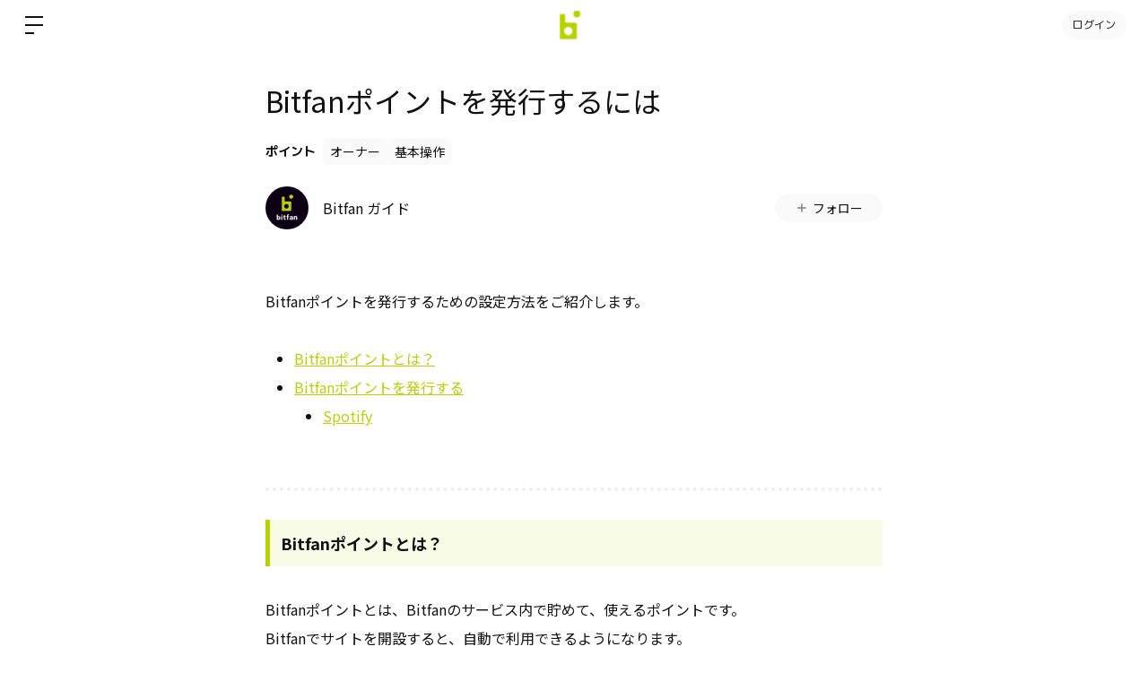

--- FILE ---
content_type: text/html; charset=utf-8
request_url: https://www.google.com/recaptcha/api2/anchor?ar=1&k=6LfWXc0UAAAAAIZQYFEH4FltSQMN7L3TkIqCrEO6&co=aHR0cHM6Ly9pbmZvLmJpdGZhbi5pZDo0NDM.&hl=en&v=cLm1zuaUXPLFw7nzKiQTH1dX&size=invisible&anchor-ms=20000&execute-ms=15000&cb=j9got9nmzpdc
body_size: 45073
content:
<!DOCTYPE HTML><html dir="ltr" lang="en"><head><meta http-equiv="Content-Type" content="text/html; charset=UTF-8">
<meta http-equiv="X-UA-Compatible" content="IE=edge">
<title>reCAPTCHA</title>
<style type="text/css">
/* cyrillic-ext */
@font-face {
  font-family: 'Roboto';
  font-style: normal;
  font-weight: 400;
  src: url(//fonts.gstatic.com/s/roboto/v18/KFOmCnqEu92Fr1Mu72xKKTU1Kvnz.woff2) format('woff2');
  unicode-range: U+0460-052F, U+1C80-1C8A, U+20B4, U+2DE0-2DFF, U+A640-A69F, U+FE2E-FE2F;
}
/* cyrillic */
@font-face {
  font-family: 'Roboto';
  font-style: normal;
  font-weight: 400;
  src: url(//fonts.gstatic.com/s/roboto/v18/KFOmCnqEu92Fr1Mu5mxKKTU1Kvnz.woff2) format('woff2');
  unicode-range: U+0301, U+0400-045F, U+0490-0491, U+04B0-04B1, U+2116;
}
/* greek-ext */
@font-face {
  font-family: 'Roboto';
  font-style: normal;
  font-weight: 400;
  src: url(//fonts.gstatic.com/s/roboto/v18/KFOmCnqEu92Fr1Mu7mxKKTU1Kvnz.woff2) format('woff2');
  unicode-range: U+1F00-1FFF;
}
/* greek */
@font-face {
  font-family: 'Roboto';
  font-style: normal;
  font-weight: 400;
  src: url(//fonts.gstatic.com/s/roboto/v18/KFOmCnqEu92Fr1Mu4WxKKTU1Kvnz.woff2) format('woff2');
  unicode-range: U+0370-0377, U+037A-037F, U+0384-038A, U+038C, U+038E-03A1, U+03A3-03FF;
}
/* vietnamese */
@font-face {
  font-family: 'Roboto';
  font-style: normal;
  font-weight: 400;
  src: url(//fonts.gstatic.com/s/roboto/v18/KFOmCnqEu92Fr1Mu7WxKKTU1Kvnz.woff2) format('woff2');
  unicode-range: U+0102-0103, U+0110-0111, U+0128-0129, U+0168-0169, U+01A0-01A1, U+01AF-01B0, U+0300-0301, U+0303-0304, U+0308-0309, U+0323, U+0329, U+1EA0-1EF9, U+20AB;
}
/* latin-ext */
@font-face {
  font-family: 'Roboto';
  font-style: normal;
  font-weight: 400;
  src: url(//fonts.gstatic.com/s/roboto/v18/KFOmCnqEu92Fr1Mu7GxKKTU1Kvnz.woff2) format('woff2');
  unicode-range: U+0100-02BA, U+02BD-02C5, U+02C7-02CC, U+02CE-02D7, U+02DD-02FF, U+0304, U+0308, U+0329, U+1D00-1DBF, U+1E00-1E9F, U+1EF2-1EFF, U+2020, U+20A0-20AB, U+20AD-20C0, U+2113, U+2C60-2C7F, U+A720-A7FF;
}
/* latin */
@font-face {
  font-family: 'Roboto';
  font-style: normal;
  font-weight: 400;
  src: url(//fonts.gstatic.com/s/roboto/v18/KFOmCnqEu92Fr1Mu4mxKKTU1Kg.woff2) format('woff2');
  unicode-range: U+0000-00FF, U+0131, U+0152-0153, U+02BB-02BC, U+02C6, U+02DA, U+02DC, U+0304, U+0308, U+0329, U+2000-206F, U+20AC, U+2122, U+2191, U+2193, U+2212, U+2215, U+FEFF, U+FFFD;
}
/* cyrillic-ext */
@font-face {
  font-family: 'Roboto';
  font-style: normal;
  font-weight: 500;
  src: url(//fonts.gstatic.com/s/roboto/v18/KFOlCnqEu92Fr1MmEU9fCRc4AMP6lbBP.woff2) format('woff2');
  unicode-range: U+0460-052F, U+1C80-1C8A, U+20B4, U+2DE0-2DFF, U+A640-A69F, U+FE2E-FE2F;
}
/* cyrillic */
@font-face {
  font-family: 'Roboto';
  font-style: normal;
  font-weight: 500;
  src: url(//fonts.gstatic.com/s/roboto/v18/KFOlCnqEu92Fr1MmEU9fABc4AMP6lbBP.woff2) format('woff2');
  unicode-range: U+0301, U+0400-045F, U+0490-0491, U+04B0-04B1, U+2116;
}
/* greek-ext */
@font-face {
  font-family: 'Roboto';
  font-style: normal;
  font-weight: 500;
  src: url(//fonts.gstatic.com/s/roboto/v18/KFOlCnqEu92Fr1MmEU9fCBc4AMP6lbBP.woff2) format('woff2');
  unicode-range: U+1F00-1FFF;
}
/* greek */
@font-face {
  font-family: 'Roboto';
  font-style: normal;
  font-weight: 500;
  src: url(//fonts.gstatic.com/s/roboto/v18/KFOlCnqEu92Fr1MmEU9fBxc4AMP6lbBP.woff2) format('woff2');
  unicode-range: U+0370-0377, U+037A-037F, U+0384-038A, U+038C, U+038E-03A1, U+03A3-03FF;
}
/* vietnamese */
@font-face {
  font-family: 'Roboto';
  font-style: normal;
  font-weight: 500;
  src: url(//fonts.gstatic.com/s/roboto/v18/KFOlCnqEu92Fr1MmEU9fCxc4AMP6lbBP.woff2) format('woff2');
  unicode-range: U+0102-0103, U+0110-0111, U+0128-0129, U+0168-0169, U+01A0-01A1, U+01AF-01B0, U+0300-0301, U+0303-0304, U+0308-0309, U+0323, U+0329, U+1EA0-1EF9, U+20AB;
}
/* latin-ext */
@font-face {
  font-family: 'Roboto';
  font-style: normal;
  font-weight: 500;
  src: url(//fonts.gstatic.com/s/roboto/v18/KFOlCnqEu92Fr1MmEU9fChc4AMP6lbBP.woff2) format('woff2');
  unicode-range: U+0100-02BA, U+02BD-02C5, U+02C7-02CC, U+02CE-02D7, U+02DD-02FF, U+0304, U+0308, U+0329, U+1D00-1DBF, U+1E00-1E9F, U+1EF2-1EFF, U+2020, U+20A0-20AB, U+20AD-20C0, U+2113, U+2C60-2C7F, U+A720-A7FF;
}
/* latin */
@font-face {
  font-family: 'Roboto';
  font-style: normal;
  font-weight: 500;
  src: url(//fonts.gstatic.com/s/roboto/v18/KFOlCnqEu92Fr1MmEU9fBBc4AMP6lQ.woff2) format('woff2');
  unicode-range: U+0000-00FF, U+0131, U+0152-0153, U+02BB-02BC, U+02C6, U+02DA, U+02DC, U+0304, U+0308, U+0329, U+2000-206F, U+20AC, U+2122, U+2191, U+2193, U+2212, U+2215, U+FEFF, U+FFFD;
}
/* cyrillic-ext */
@font-face {
  font-family: 'Roboto';
  font-style: normal;
  font-weight: 900;
  src: url(//fonts.gstatic.com/s/roboto/v18/KFOlCnqEu92Fr1MmYUtfCRc4AMP6lbBP.woff2) format('woff2');
  unicode-range: U+0460-052F, U+1C80-1C8A, U+20B4, U+2DE0-2DFF, U+A640-A69F, U+FE2E-FE2F;
}
/* cyrillic */
@font-face {
  font-family: 'Roboto';
  font-style: normal;
  font-weight: 900;
  src: url(//fonts.gstatic.com/s/roboto/v18/KFOlCnqEu92Fr1MmYUtfABc4AMP6lbBP.woff2) format('woff2');
  unicode-range: U+0301, U+0400-045F, U+0490-0491, U+04B0-04B1, U+2116;
}
/* greek-ext */
@font-face {
  font-family: 'Roboto';
  font-style: normal;
  font-weight: 900;
  src: url(//fonts.gstatic.com/s/roboto/v18/KFOlCnqEu92Fr1MmYUtfCBc4AMP6lbBP.woff2) format('woff2');
  unicode-range: U+1F00-1FFF;
}
/* greek */
@font-face {
  font-family: 'Roboto';
  font-style: normal;
  font-weight: 900;
  src: url(//fonts.gstatic.com/s/roboto/v18/KFOlCnqEu92Fr1MmYUtfBxc4AMP6lbBP.woff2) format('woff2');
  unicode-range: U+0370-0377, U+037A-037F, U+0384-038A, U+038C, U+038E-03A1, U+03A3-03FF;
}
/* vietnamese */
@font-face {
  font-family: 'Roboto';
  font-style: normal;
  font-weight: 900;
  src: url(//fonts.gstatic.com/s/roboto/v18/KFOlCnqEu92Fr1MmYUtfCxc4AMP6lbBP.woff2) format('woff2');
  unicode-range: U+0102-0103, U+0110-0111, U+0128-0129, U+0168-0169, U+01A0-01A1, U+01AF-01B0, U+0300-0301, U+0303-0304, U+0308-0309, U+0323, U+0329, U+1EA0-1EF9, U+20AB;
}
/* latin-ext */
@font-face {
  font-family: 'Roboto';
  font-style: normal;
  font-weight: 900;
  src: url(//fonts.gstatic.com/s/roboto/v18/KFOlCnqEu92Fr1MmYUtfChc4AMP6lbBP.woff2) format('woff2');
  unicode-range: U+0100-02BA, U+02BD-02C5, U+02C7-02CC, U+02CE-02D7, U+02DD-02FF, U+0304, U+0308, U+0329, U+1D00-1DBF, U+1E00-1E9F, U+1EF2-1EFF, U+2020, U+20A0-20AB, U+20AD-20C0, U+2113, U+2C60-2C7F, U+A720-A7FF;
}
/* latin */
@font-face {
  font-family: 'Roboto';
  font-style: normal;
  font-weight: 900;
  src: url(//fonts.gstatic.com/s/roboto/v18/KFOlCnqEu92Fr1MmYUtfBBc4AMP6lQ.woff2) format('woff2');
  unicode-range: U+0000-00FF, U+0131, U+0152-0153, U+02BB-02BC, U+02C6, U+02DA, U+02DC, U+0304, U+0308, U+0329, U+2000-206F, U+20AC, U+2122, U+2191, U+2193, U+2212, U+2215, U+FEFF, U+FFFD;
}

</style>
<link rel="stylesheet" type="text/css" href="https://www.gstatic.com/recaptcha/releases/cLm1zuaUXPLFw7nzKiQTH1dX/styles__ltr.css">
<script nonce="6MtUy9mTvX9Yn98rrybfTQ" type="text/javascript">window['__recaptcha_api'] = 'https://www.google.com/recaptcha/api2/';</script>
<script type="text/javascript" src="https://www.gstatic.com/recaptcha/releases/cLm1zuaUXPLFw7nzKiQTH1dX/recaptcha__en.js" nonce="6MtUy9mTvX9Yn98rrybfTQ">
      
    </script></head>
<body><div id="rc-anchor-alert" class="rc-anchor-alert"></div>
<input type="hidden" id="recaptcha-token" value="[base64]">
<script type="text/javascript" nonce="6MtUy9mTvX9Yn98rrybfTQ">
      recaptcha.anchor.Main.init("[\x22ainput\x22,[\x22bgdata\x22,\x22\x22,\[base64]/[base64]/[base64]/[base64]/[base64]/UCsxOlAsay52LGsuVV0pLGxrKSwwKX0sblQ9ZnVuY3Rpb24oWixrLFAsVyl7dHJ5e1c9WlsoKGt8MCkrMiklM10sWltrXT0oWltrXXwwKS0oWlsoKGt8MCkrMSklM118MCktKFd8MCleKGs9PTE/[base64]/Wi5CKyJ+IjoiRToiKStrLm1lc3NhZ2UrIjoiK2suc3RhY2spLnNsaWNlKDAsMjA0OCl9LHhlPWZ1bmN0aW9uKFosayl7Wi5HLmxlbmd0aD4xMDQ/[base64]/[base64]/[base64]/RVtrKytdPVA6KFA8MjA0OD9FW2srK109UD4+NnwxOTI6KChQJjY0NTEyKT09NTUyOTYmJlcrMTxaLmxlbmd0aCYmKFouY2hhckNvZGVBdChXKzEpJjY0NTEyKT09NTYzMjA/[base64]/[base64]/[base64]/[base64]/[base64]\x22,\[base64]\\u003d\\u003d\x22,\x22woo/w70uBFhqADh9XVxJw551wpzCtsKmwpbCqC/[base64]/e8KRwp7Di8K6fFPDscKsIcOXNcOvwrzDlxsDcSBuwqvDm8ORwqpSw7TDnm7CiRbDinscwrDCu27DmQTCi34Uw5UaKWdAwqDDiSXCvcOjw6HCgjDDhsOyJMOyEsKCw50ccWorw7lhwo88VRzDh2fCk1/DtjHCriDCn8K1NMOIw6oCwo7DnmfDi8Kiwr1WwrXDvsOcNnxWAMOLC8KewpcIwr4Pw5YIN1XDgyTDvMOSUDrCi8OgbW9Iw6VjU8Knw7Anw51fZEQ2w6zDhx7DnAfDo8OVIsO1HWjDozd8VMK+w7LDiMOjwqPCvCtmHzrDuWDCssO2w4/[base64]/CriNIwpojXCl8B8KXBHvDk1QZT3TDjMKuwo3DjsKydgLDjMOXw4crOcKVw4nDkcO6w6nCjMKdasOywrNEw7Mdwp/CvsK2wrDDqcKXwrPDmcKDwpXCgUtEJQLCgcOqVsKzKnZpwpJywrfCsMKJw4jDuDLCgsKTwo/DoxtCJHcRJnXCr1PDjsO7w5N8woQ/HcKNwoXCocOOw5ssw5xlw54Uwo9QwrxoMcOUGMKrNMOqTcKSw5UlDMOGcsOvwr3DgSHCgsOJA0PCv8Oww5dswr9+UXhCTSfDvl9Two3Cn8OmZVMlwqPCgCPDkiINfMKEd197bisAO8KRa1dqNcObMMOTUGjDn8OdTW/DiMK/wp9TZUXCssKiwqjDkXXDk33DtEtQw6fCrMKgFsOaV8KFf13DpMOpWsOXwq3Cky7CuT9nwqzCrsKcw47Ci3PDiSLDiMOAG8K+MVJIF8KBw5XDkcKVwrEpw4jDnsOGZsOJw5NuwpwWQRvDlcKlw6U/[base64]/[base64]/[base64]/wo3DkioBRsKdwrXDkT8eQMOOw6jDlcK9w7DDh07CvWB6WMOJGsKBA8Knw6HDs8K5CSpWwrTCoMOwUF4BD8KfOBvCq04YwqR3e2lEXcODQlnDhWvCgcOII8O/ZyTCoXANTcKdUsKAw7bCsHBWU8OnwrTCkMKJw4jDuwBfw5FeP8O6w4ExOEvDhVdNE2Rtw5AswqE/X8O4HxV9PMKVXUTDq1YTWcO0w5YCw4PCnMO1Q8KLw6jDs8Kcwr8XCh3ChsKwwpbCqlnChH4nwqc2w6Exw7LDoF7Dt8OtN8KmwrE9PsK7NsKXwq1aRsOUw7V6wq3CjsK/w43DrDbCsQQ9UsOHw41gACDCucK/McKaccOpfjcRD1HCkMO4UzQIYsOUbcKUw4prA0XDqWAzAQVrwqN/w4o7HcKbbsOTw6rDjgPCnUZZWmvCtizDh8OlCMOoSUEtw6QEVwfCs3Zjwr8Iw6/DgsKMFWHDrm3DucKCYMKqQMOQw6E5R8OeB8K/[base64]/Cu2LDhgVKGcOcKcKrw6zDp8K5w4PDu8O0R8KEw4rClUPDl2/[base64]/w5xQw7hVc8K2wrnClMKGw47CgkrCusKmCDtzQ1nDg8OhwqAIBzpSwonDn1hqbcOzw7BUYsKcRUXCnW7ClGrDukcUBRbDgsOuwrJiFsO8GBLCosOhTyxjwrjDgMKqwpfDhW/Di3xpw6sLX8OgCcOUfmEWw5/[base64]/w7IIGDEUJkFrWsOvbHjDtMOnUsO1wqTDmsOCEcO9w6B7w5HDncK6w4g4w6V1PMO1LD96w6FZe8Opw6luwq8fwq/[base64]/CocOAw6Fiaj7DokjClX5/woMKRsKKZcOWwpV9FWImQsOQwpMjIMKIWTbDrQXDoj8IDhk+ScKgwqN0JMK4wrcYw6hbw4XChw4qwq52BQXDl8K+WMOoLjjDpw9zDkDDn07CgsK/WcKMFik5anvDosK4wrzDriDCuj88wqTCoQ/CsMKIwqzDk8OTF8OQw6TDo8KmQCobOsKVw7LDl01+w5/Dsl/DocKRKkHDjXV1Um0Yw4nCqknCqMKUwpzDskovwo5jw7dfwq94XErDlBXDq8OPw4LDk8KNWMK9Xkg5YjrDosK7GkbDqVVQwrXCjCsRw44/QEtGACVJwrbDusKLPC4LwpfCjE4ew5EBwr3ClcOdZDXDqMKxwpPClGHDvxhHw6PClsKTLMKhwpzCi8Oww4wGwrRoBcO/EMK4BcODwqjCtcKNw53CnlDChDPDs8OuTcK6w6nCoMObbMO7wpoJaxDCvDnDoEVZw6rCuDxawrbDscOINsO8YMOMOgXDl23DlMOBS8OPwpFdw7/ChcK4wqzDozYcOsOMUwDCo1rDjEXChEzCuXl8wo5AA8K/[base64]/ChMOZI8KpMwzDhMKQwqvDlcKfUD3CjcOYeMK/[base64]/DkCbCuDMEw7bDkCB1UyUXZsKCVUImWCbCiMKPQGVWU8ONDsKhwosew7FTcMKKfG0awrXCr8KjHy7DtsK8A8Kbw4B/wrs6UjN5wrPDqSXCoxF5w75Gw6k9M8O2wplVNTLCncKbaX88w4XCqMKfw7jDpsOVwofDk3jDtRTCm3HDqW3DjcKrQV/CrXIpXMK/w4IrwqfCvG3DrsOdHlbDum3Dp8OfHsOdAsKdwqXCu3Ygw7kaw44FBMKEwplKw7TDmVXDg8KNPUfCmiN1S8O+DlrDqSojSWgaXMKJwqnDvcOUwoZQcV/CvsKyEGN0w7lEMV3DuXDDj8KzbcK8TsOFU8Kyw6vCtw3DsF3ClcKJw6FLw7h/I8O5woTCtgHDn2bDpgjCuWXDrHfChx/DlH4fQFPCuhUBb0luD8K8OQbDl8O6w6TDpMKYwqIXw4Muw4zCsHzCoGcoYcKBBkg5fBvDlcO7NT3Cu8ORw6PDhyFRIlXCicK8wpxMa8ObwpkJwqE3L8OsajMIMMOEw7NsQXo/w6kydsKzw7UrwosnFsOzawzDssOGw6cGw47CkcOEV8KXwqtNUMKvR0HDm1/Ch1vCjWFzw5ADVwlSIQDDmB0NJ8O2wpxJw5XCusODwpXChlcdK8OOYsOgVVZEFMOLw64MwrPCpRBRwrM/wq9kwoPCkTdNPTNQNsKDwpPDn2vCvsKTwrLCqDXCt1PCm146wpfDgz19wpvDhCMLQcOcBh4iZ8OoQMOKVX/DqMOIT8KSwrbDtcKfPDATwqlTMBBww7ZAw5nCh8OKw5bDoS/[base64]/Cj8OfE8OlI8OCwpxCGMOHwqU+w43Cl8OEwqdSw5oTwqjDmhwxW3DDhsOXesOqwqjDvsKMA8KFeMORcHfDrMK0w5DCqxZ5wqvDtsKyKcOCw7owCMOWw5LCuzl4HmACwrUEQ3nDkGhjw7LCrsKfwq4ywonDtMOywpXDssK6NG3CrE/CswLDi8KKwqdbTsKwCMKlw61JGA/CmEvDknsqwpBnBDTCtcKjw5nDqTosGgVtwrRcw6RawrxnJh/CuEXDnXc1wrBnw78/wpB5w7zCsCjDhMKowqXCoMO2TC5hw4nDjCXCrMKswoTCvyHCglApWThzw7LDt0/DhwVWN8OpfMOuw7A3NcOSw5PChsKzOMKbA3d9cyIiSsOAQcK3wrU/G0XCqMKwwoUWFC8EwphxYSjDlzDDny5hwpbDvcKOE3bCgCgSAMOKH8OXwoDDkgshwpxRw4vCoUZVIMKlw5LCicOZwp/DiMKDwp1HZ8K/wpsTwoTDozpCBEVjMcORw4rDhMOGw5jDgcOpGiwLJlwYAMKnwpsWwrV2wqLDlsOtw7TCk35Nw5pawrjDi8O1w4rClsK8ehIgw5ZKFRk2wpTDthp9wqBXwpzCgsKowr5PDlY4bsOAw4dQwrAtYjN7e8Oiw7AzfXE0ZUbCj3LCkA0/w7PDnU7DpsOuO39LbMKrwpXDhCHCv1k/CRrDhMO/wpMJwp9fB8K5wp/DtMKewrTDucOgwoPCpcKvDsOpworChw3CnMKKwpsrJsK3P1d0w7/CjMO/w73DmV/DhGl4w4PDlmlHw5BKw6zCvMOKFQfDg8Odw4Ruw4TCg3MbTg3CqW3DsMKrw6bCq8KmS8Krw7ppEcO/w5fCl8OWVDjClVvDt20OwrbDrSfCksKaKTVsDEfCgsO8R8KjfAPCrDXCpcOhw4EmwqXCrCjDjmh1w5/Ds2nCuC3CmsONV8Kiwr/[base64]/CpcO5QMOow7jDkcOjwrsVLyRzw4/CtMKAIcOhwpMkfFjDphvCvsOVW8O2GW8Ww4TDhsKmw71jT8Oww4FZO8OdwpdvC8Knw4d3e8K0TQ8Zw69qw4bClcKMwqXClsKacsOEwpvCoX9awr/Cqy/[base64]/Z8OXw6J7wr4wwqtXwqHDlMKwVH/DjsKOwo/CtkvCrMKnTMOrwrZlw4XDqG7CsMKoK8KHTHhHEsKvworDmUlVH8K5ZcKVwpZ5ScKoCRckEMOJI8Ocw4fDqjpBO2gkw7HCg8KTb0PCisKow57DqBTCkVHDoyrChhcawofCncKUw7jDsQc4CHF/wo53IsKjwqcKwq/DlwzDjivDjXxBEAbCq8Kywo7DncOHUmrDtELCnz/DgRLCjsO2YsKYFsOLwqRnJ8KiwpdVXcKzwqIxSMOlw6Z1emhZSnvDssORPxzClg3Cs2jCnCnCulBJB8KVYhY5w4XDpcO+w5d/w69wIcO8XDXDpiDCjcKIw4BuRG7Dr8OBwrA5VMO0wqHDk8KSUsOgwrDCmTIXwpXDpkZ7OsOFwrvCg8OIEcKsKcOPw6olYMKlw7BXf8OowoPDsBPCp8KsE13ChsKbVsOxIcO6woDCocO5aAnCuMOuwqTCpMKBasOjwprCvsObw5N3w48lSUtHw44dEgYSVAPCmk/[base64]/[base64]/DrMKzwrtmI8O4wpXCkcOPSgwOw69baD0cw5gfO8KNw6UmwoBmwrovf8KuEcKEwrtMazh3KnbCkT1tHkjDtcKaPsK6PsOTEsKtBGhJw7secnrDnVjCisOFwpbDrMOZwr9lF3nDksOwD3jDjDBsG0V6EsOaQ8K2TsOsw43CiSTCgsO5w7jDvU4/BCRPw7/[base64]/CtMKnVsONMhoVEsOjKmXClMKRw68vZjJMC3vDn8KUw7bDnDdzw6lDw6xScxrClsOmw6PChsKXw7wbNsKEw7fCnHTDocKIHjEMwrrDvW8DRsOsw6kVw7kvV8KeVTx6HhZ/w7o+wo7DuSJWw6DCl8KXU2fDrMKKwobDtsOmwqbDosK9wrVEw4RXw7HDiykCwqTDhVQVw7/DlsKuw7Vsw4TCiTwowovClG3CtMKCwoktw645XcOpLQxuwoDDpxvCumnDkwbDpxTCj8ObKR16wqsfwofCqRvCi8Oqw7cgwo0vDsOcwonDtMK6wqXCohoIwr/Ds8OvMFsCwo/ClhxJLmRWw5jCnWJNDXTCtRbCnnHCrcObwqvCj0vDtWHDjsK2D3tyw6bDlMK/[base64]/ChyHDqzPDvMOKTMOmwpQTw7zDoMKjwoDDujsUM8KCN8O7wq3CvsOFEUJuBQXDkiwgwrLCp294w6XDuhbCploMwoExCx/CpcOkwoJzw47DlBFPJMKpOMKVJsKEeS9hMcKSLcO3w4I1BSTDg3rDj8K1SlRFaAVJw504I8Knw5Bbw6zCt3Z/wrXDnAzDosOyw4HCvAjCiRbCkCp7wrnDvCoJecOVBXrChjrCtcKmw6AkURdQw41VB8KTcsKPKUgXOT/CuHfCrMKoLcOOC8KGcV3Ch8OrY8OwSmLCrgnDmcK2JcOJw77DjAQRVDVgwobDqcKIw6PDhMOsw7DCvMKWYCN0w4rDglDDnsOswqgJb3nDp8OrbSBDwpDDsMK/w4oOwqHCtXcJw5cNwo9MVlnDliQBw6/DssOdIsKIw6pmESNvHBvDncK7OkfCtMOXOHlZw77Cg01Gw6/[base64]/[base64]/w47DvMO7w4IXaRTDh8KMwo7DhXUww7vDosKgZw/[base64]/CtH3ClXfCv8KBUsKaWMKSCcK/WcOsJXMCwp4QwpEhbcOWD8OoMBp4wpzCkMKcwoPDkAU0w7wGw4HCmcKTwrQxeMOZw4zCuXHCuR/Dh8O2w4EpVsKuwq42wqvDvMOBwrDCulbCrzwGM8OVwptkUMKFFMKoUTJtRix2w43DrMO2TEgzXsK7wqYUw489w44VCxFFW24/[base64]/wqzCvALDmFrDsMOIwpjCkSjDrTDCi8OhLMOlEcKuwoXDtMOkBsK2TsOBw4LChw/CghrCl1EAwpfDj8OmNhlQwo3DjRhTw4wZw69KwoFXD20fw7cWw6VDDiduXRPDgi7Dp8ORdjVNwpkdZCvCh3BjXcKrAsOgwq7Cpi/DocK5wq/ChMO1WcOnXTPCpSpjwq7Do0/Do8KGw6Qmwo3DpcKRFyjDkSwWwqLDoXlmVELDrMOfw5oKw73DmUdYPsKvwrk1w7HDjcKKw53DmUcJw4fCncK2wo1lwppjX8Oiw7HDucO5JcO5T8OvwpDDuMOpwq57w57ClsOaw4otK8OrVMO3F8KawqjCmXvCt8OpBhrDk1/CsloxwqjCssKmUMO/woMxw5sEBnpPwpsHVsOBw70bODR0w4Bxw6TDhlrCjMOMEkQgwoTDtB4zesOmwqXDjcKHwpjChEHDhsKnbg5Fwp/Ds2ZTPMOUwrRQw5TCvsOSw6F+w6dUwp7Dq2AWb3HCtcOTAAJGw5PDucKSKTkjw6zCmFfDkwYENjjCiV4EOSzCg2PCqDlwLDDCi8OiwqLDgh/CjFVTA8OWw51nDcOaw5lxwoHChsOlaz9zw7rDsBzCozXCl2LCmV0Cd8O/[base64]/DpjTCh8KFw47DvcOQOUjDp8K0U8OqwosuSsKeJcOcDsKgGkIXwp05W8K1Mn/[base64]/Do0bCkiEYw7/ClD1EwoXClMKAwrR/wrtzMX/DpcKcwp4FEHFfVMK6wqrCj8KIYsODQcK7wpJua8KNw7PDvsO1PzR/wpXCnj90Lgtiw63DgsOuDsK8Lh/CiVR9w59HO03CrcOdw59QWSFgEMOOwr4PfcKHBsKfwoN0w7gBZx/[base64]/Di0rCpicrdnMWwrHDmX3CqylNUSYLcHQ8BsK5w5kbIhTCscKow7J0wq4vB8OZWMKcSRdjKcK7wooDwq9AwoPCjsOSWcOqSFbDnsO7BcKhwqPDqRh0w5/[base64]/CsMOnw4TChTgvdsKGCDTCuhwyw4V3X114wpnChlZtw5/CvsOMw44eecKgwo/CnMKLPsOVw4fDssOdwo/DnhHDsEQXTlbDoMO5E0FUw6PDuMKxwotvw57DuMO2wq3CoU5Gf2UwwoFnwqjCmwN7w4AUw5pVw63DpcO5AcKOWMO8wrrCjMK0wrjCpFRCw77CocOTeT5fPMKZF2fDoHPChjXCncKfXsKpw5LDmMO8TmXCmcKmw69+OsKWw4PDsHrCn8KCDlzDmEHCkxjDl0/Dk8OPw7VVw5jCoTXCnnsqwrcBw4FVKsKBY8Otw5JzwoBWwpHCiF/DkTQWw4PDk3zClnTDvB0dwpLDk8Knw7wJDlLCojLCqsOMwoMYw7fDl8OOw5LCgUvDvMO6wrTCtsK0wq0rBgHDt37DqAYlTkPDv3IVw5I5w43Cl3/[base64]/S8KzwpPDmhjCjsODMsO7e3fDkUFcEsOSwpMgw7XDtcOUC28fMEZfw6dgwqg/[base64]/CoRFlHsKtbsKiUjfChX5TwqUtwogZYsOewqHCqijCg05Rb8KHZcKiwpIVOE45DT0nW8Kww5zCvR3CjMOzworCrCBYPDEpGjQmw6ZQw5rDg2RfwrLDiy7CtWPDocOPIsOqNMOQw71BcynDl8OzNlfDmsO+wrzDnArDpAU8wqnCvgsowp/CpjTDt8OGw4Bkw43DjsOSw6JEwp9ewp9QwrQScsOkV8KEEHDCosKwGXhTT8K7w4Nxw57Dl3XDrRh2w7nDvMOHwpI3XsKsB33CrsORaMOEBiXClAfDkMKtfRhwGj7Dl8O0RW/CuMKHwqzChyvDoDnDgsKyw6tmNmNRO8OrQnpgw7Uew6BFUsKaw51SdGHCgMOHw43DlcOBW8KEwqsSfCzCsAzChcKicsOjw4/DvMKgwqDCncOrwrXCv0lkwpUdSEzCmRV1dW7DlTHCjcKmw5zDtn4IwrZpw4IDwodMWsKKUsOKAwjDoMKNw4c8IT9aWMOjKRsvR8OMwqNBbsOVLMObaMKbVQDDhD5EP8KMw5p2woPDl8KvwrHDsMKldAt2woNGOcOXwpvDu8OPL8KeX8Kxw7J/w7dUwoLDpl3CjMKTFGw6a3vDqUnCuUIFMFRTWCTDjDHDh3jDicOHRCYbdcKawo/DqgzDjh/DucONw63CpcOLw49Rw7soXCjDmFzDvCXCpAnCgw/Ci8OnZcOgT8KuwoHDrG8XEWXCv8OJw6NDw6VUIgrCiy9iMFNHw6lZNSVbw7wQw6rDocO9wqlmP8KAw6EHUB8KYgnDtMOZNsKSf8OdWnhhwoRDdMKKUDxrwp46w7ABw6TDgcOSwrcsTiHCucKrw4LDnV5GK3EFXMOWF0/DhcKvwq12fcKOcWEWD8O4VsOZwqI8DGQwVsORHGHDswTCpcKfw4LCi8KkTMOgwpgsw4/[base64]/CshpNwokdwqzCh3DDqAVyw4ZXwpTCv37Cu8KMScKkwoTDlSEKw7XCrVZGVcO+QVACwq5ew7wlw7Znwp1Re8OxBsOZesOyQ8OdbcO8wrDDmxDCm3DCu8Oawo/Dp8KVLHzCjk4Sw4nCjcOVwrTCucKCETlKwo9YwrfCvgQIKcO6w6vCrDkUwoldw4EObsOAwo3DoEhHVEdjG8KbZ8OEw7A8AMOYQHTDkMKsHMOOQMOrwpNRVcO6Q8Oww4xvFkHCui/[base64]/wrlkw7tNHggmwp8Jw4tlQwrDkMKKDcKUWcKCIMOPYMOVfiLDmhQ6w55gTBTDm8OBJ2QsasKwQCjClsKINsKQwp/Dp8O8YzDDi8KhJQrCg8K+w57Cs8OpwrNqUsKQwrA+AC7CrxHCgn3CjMOKRMKWAcOJZHdbw6HDtC5wwqvCij9ORcOWw7IaPFQSw5/[base64]/[base64]/Cm8OTwp/DnztBNCnDoAUSw5J+w5kERsKXwrzCscKLwrkVw6LCgAoMw6/CgsKjwr/[base64]/DgFRuJ8Kbw4dXwr5rwqp6w7TCrcK7D8KOw5/Di8K+V1waZijDm0BnJ8KNwpcPWztESRvDjx3DgcOMw4w8bcOCw68wOsK8wobDoMKEXMKPwrlkwoNrw6/CgmfCsQbDiMOfJMKlKcKLwo/DtllCYlU/w5bCisOkesKOwqcOCcKifTDCtMOjw6XClCDDpsKzw4XCmsKQN8O0XGdIPsKCRjgXwqYPw4bCuSoOwpZmw5YNHH/DvcK2w55dH8KSwqHCgyFfQcOAw67Dm0rCri0yw5MQwpIMPMKSUn0owrDDqMOMM29Qw7IUwqDDoCliw77CvQg7bwTCshYwQcK3w5bDvGRmLsOyK0lgOsOKKhkiw6bCi8KZKjHDhMO/wpPDtFMtw4rDk8Kww6odw7TCpMOuZMO2AzpNwpLCshLDv1wxw7DCjhBgw4rDusK5cUgya8OoKjNFc07DiMKKU8KiwrXDqsOVdXs9wqx5RMKdC8OcTMOOWsK/OcOUw7/DhsOOFCTDkRUrw6rCj8KMVsOYw45Cw4rDgcOTBD01VcKJw5nDqMOEaQ9tDMOdwpckwpvDnSTDmcOswpMCCMKSTsKlQMK8wpDDoMKmAUdKwpc5w4AHw4bClkTCosK6HMOFw4PDmwwpwoRPwqV3wr1ywr/[base64]/Dlw/Cqj3CusKjIMONTsKvMcKqAMO1HD0JbkdXXMOlMUIgwqvCosOzaMOYwqMrw71kw6zDlsKxw58UwprDiDvCrMOaA8KRwqBRBlwjHzPCtR4jE03DnA7CpTpewqM4wpzDsiomEcKOFMKsAsKjw7/[base64]/[base64]/Dh8OkUgA4wrrCisOrUzhGw4pAfsKpworDv8OPw6Quw4d/wpzCqsKpA8K3AGI8bsOawpQvw7PDq8KEFMKUwqLDqkjCtcK+TMKjEsKhw61rwobDkDY+wpHDo8OUw53DpGfChMOfbcKcUWdtFxMFVllBw4BuW8KjPcOrw4LCgMO/w6zDgwPDkcKsSEDDpFLCnsOsw4NrGRMFwqFmw7RSw4vCmcO1w6DDusKbX8ONEHc8w4gTwrUOwoAAwq/DuMOVaE7Ck8KOY2HCojfDox/DpsOewrnCp8O5esKEcsOyw7kcIMOMBMK+w4Mqf2PDnT7DnMO/wo7DpVkEZ8Krw60wdlMjaSwpw47ClVfCnWIxbADDqUTCmMKTw6HDgcOuw77Cun5Nwq/Dj0bCq8OMw4LDunZpw4luFMO6w7DCj28OwpfDhsKuw7pVwojDq3HDtlLDrULCm8OFwrHDiSXDkMK5WsOQQQfCt8OPa8KMPGF7ecK+fMOrw5TDt8K5bcKhwpvDj8KlAMOZw4B4w4DDs8Kiw7RqOX/CiMOkw6V2RcOYIkrCqsOyCCDDsy8zKsKuEGfDtghJPsO0DsOVUcKGd1YWXDkJw6HDvHwMwrIQLcOEw6/CuMOHw45qw7dMwpbCv8ONBMOCwpxqaSfDvsOOIcOCwqspwo04w4DCvcK3wp9Owq7CusKuw6tLwpTDocKfwr/Dl8OgwrFrd0bDosOEHMKlwoPDg0Y1wqLDpn5Fw5oFw7UPNMOuw4Qkw5Apw5nCnDJwwpLDncO9b3nCjjEGM28Sw7UMa8KIZFdFw6F0wrvDrsOjMMOBSMK7X0PDrcKoSm/[base64]/CjcOZZyHDhsKLwrYUw4Yxw6TCnHQya8OBAxdYRULDgcKsKhh9w4DDgsKfZMOrw5jCszwgAMK2UsKbw5LCuksmXF7CmDhLRMKmLMKww61wfx/Ck8OrDSNrARV2W2F4E8O0YkLDkSzCqHUuwpbDpUtzw4YBw7nCiWbDtR99CX/Dh8O+WnvDrnkfw6PDnRfCr8OmesKkGRV/[base64]/JMKcC11zwpDDq1XDrDnDkgTCi2TChRFtYTcxXEtQw77Do8OIwrUnVMKmRcKyw7bDhFHDocKKwqwgGMKxYnJcw4Qiw40rO8Otehs9w6wkF8K9UMO/VQfChn9bVcOtD0vDtzFhA8OdQsOQwrpWPMOvVMOZTsOJw4Q9TwgbaTzCoVHCjy7Drl1AJWbDjcK2wp3DrMOeDzXCuw/[base64]/DuV/[base64]/[base64]/CuMODe0liNygiw6XCrifCuU/DrXfCncOqRcKbw4HDryLDsMOARxTDsiNzw4sKd8KJwpvDpMOtScOwwrDCoMKfIXXCk2bClxjCuXTDszcfw58CdMOHR8Kjw4EuVMKfwojCisKMw54ECVrDmMOYG01aGcOcZcO6Ty7ChnLCg8Oqw74fEh7CnQ4/wrEbF8KxKEFuwrPDscOOLcKwwpbCvC1iJMKJdGYdTsKRUgjDjsKFN1nDlcKFw7RMZsKCwrPDuMO3ICYKYj/DgUkeTcKkQxfCosOGwrvDmMOuF8K1w4dxXcK0dsKHS0cKHxnDvllSwrwzwqLDjMOHKcOjdcO1fUBxZDLCvycfworCgnXCswF4UGUbw61nRMKfwpJTQSzCjsOEecKYacODFMKnQH5aQAXDv0bDhcO8esOgX8Oww7DCmzLCr8KOBAgUClbCrcKIUSwSGUQQM8KSw6zDnz/DqibDmgAMwqEawpfDuFrCsi1LUMOfw5bDihjDtsOFP27Chj92w6vDm8O3woY6wr0MU8K8woHDgMOfeT1tYBvCqA8vw4o3w4tTMMKpw63DlMKLw6Qsw6RzWTYgEF/ClMK1Jj7DpMOtRcKEUBvCgsKNw6rDosOWO8OjwrQoaDgswoXDp8OEX33Ch8OQw5TCkMK2wrIQP8KqQEwpKWx3AsKEUsK6a8OyfgbCsR3DjMOzw6MCaQLDjcOLw7nDkhR4WcOuwpdWwrFgw5MZwqPCuiNXejvDjEzDnMOFRsOkwqZ2wpLDvsO/wrPDicOJSmA3THHDjAU4woPDnnI/[base64]/CsWk0w4N9wrnDvcOMw5bCjV/Cr8KRGMKRw6fCjMK9aAbCr8KbwobCtUbCgFEgwo3DkCsQwoRqOizDkMK8wrnDqhTClC/CkcOJwrNOw54aw7Y2wowswrrDgxMaD8OJbMOAwqbCniNrwqBdw409MsOFwpfCi3bCs8KBGsK5U8KBwofDtHnDvwhYworCqsKNw4ErwqBEw4/[base64]/wolGwqXCqD/DnTYPw68zw4APwqzDjzl6w6YuNMOQcxpnDiXDnsK5RQLCuMKhwr1Cwpd/w53CtsO9w7QTeMOMw4cgZDPCm8KUw6Yzwp8BacORwrZXdMO5wr/[base64]/wo3DpXYnLXPDtHh6TTsRw5PDtcKTwqttw4zCqcOLDcO5FMK9fcKTAXYLwo/[base64]/X8KAd8KXGcOBw49LwqrDosOLL8KVIMOYw41KcDZyw5cIwrNsZRUgMnfCrsKZR0/[base64]/CjyLCn2xxwqILV8OUC3BJwq1YwrXDjMOQwr4KX0U0w7gcY2bCjsKSZ2hkVgx9FRRkSS9uwrx0wojCjiUVw4sqw6cbwqsMw5o7w4ccwo80w4DCqizCuARSw5LDsh54UlpHV0Aew4Y+H0ZQCTbCscO/w5nDo17CkGzDlDjCqFMWASJBc8OFw4HCsiFCeMOxw75bwrnDk8Oww7dGwqddG8OJXsK7Ji7Cj8K5w5dpGsKJw55/wofCjgPDhsOPDArCnEUuYyrCoMOJY8K2wpo0w5bDkMKBw4DCmMKwBsO2wpBPw4DChznCt8ORwqjDmMKAwqpAwpFbQVVnwrANDsOAE8K7wosFw4/Co8O6w4I/[base64]/w7AvwoxbI0DCgcKewr4JwoQXwrkOw59Ww7B/wrUZTyAIwp7CqS/DnMKvwqHDhGQOHMKYw5TDqsKMH2sOHxjCk8KeeAvCoMOoYcOwwpTDugdCOcOmwp0ZKMK7w4Fhd8KlMcK3ZT1bwrHDh8KjwrXCt1N0woxqwr/ClzPDi8KDYUI1w49Qw4BHAjfDiMOydVHCkz4Jwplvw6MYT8OyEggJw4bCjcKWNMK5w6EYw5ZBXy4eYBLDjl8wBMOSPhDDocOIZcK+DVcVHcOBDsOZw4/[base64]/QWLDtwXCvMK7wp/DpcOjZTVHw7fDrsOHwp54w4nCjMK+wovDh8KCG1PDlxbCh2zDvX/CnMKsLmXCjEoBU8O4w4xKbsObZsKgwogQwpzCk3/DpRs4w6HDn8Oaw5IBBsK3PC8RHcOTFHLCtCHChMO2cDkmWMKrQjUiwr9RREHDql82HlzCpcOWwqA0FlHCq1fDmkrDtApkw4tdw7vCh8KZw5zCqMO3w7XDgknChsKoGE/[base64]/wojCuMKkVsOyMxjCs8K3EwFqBxdcw6UEUcKBwp/CgsKBw5tkWsO1B24OwpzCvCReUcK6wqzCjl8DTixpwqvDvsOQJMOJwqjCvCxdP8KbAHzDrljDvmYkw6luM8O2WcKyw4nDoT/[base64]/CscOHdMKpwqLDosKIwq3CgxY4NMOnw4Vsw6hdYcK+wp/DgcOVAmjCksKUYj/[base64]/CpMOnwpjDqi3DrsKuw7g+w4k8wpgMwoXDoBEDfcO7W3ghMMK+w5wpBjohw4DCtR3Dk2ZXwrjDvxTDq3jCnxAGw6QQw7/[base64]\\u003d\x22],null,[\x22conf\x22,null,\x226LfWXc0UAAAAAIZQYFEH4FltSQMN7L3TkIqCrEO6\x22,0,null,null,null,0,[21,125,63,73,95,87,41,43,42,83,102,105,109,121],[5339200,782],0,null,null,null,null,0,null,0,null,700,1,null,0,\x22CvkBEg8I8ajhFRgAOgZUOU5CNWISDwjmjuIVGAA6BlFCb29IYxIPCJrO4xUYAToGcWNKRTNkEg8I8M3jFRgBOgZmSVZJaGISDwjiyqA3GAE6BmdMTkNIYxIPCN6/tzcYADoGZWF6dTZkEg8I2NKBMhgAOgZBcTc3dmYSDgi45ZQyGAE6BVFCT0QwEg8I0tuVNxgAOgZmZmFXQWUSDwiV2JQyGAA6BlBxNjBuZBIPCMXziDcYADoGYVhvaWFjEg8IjcqGMhgBOgZPd040dGYSDgiK/Yg3GAA6BU1mSUk0GhwIAxIYHRG78OQ3DrceDv++pQYZxJ0JGZzijAIZ\x22,0,0,null,null,1,null,0,1],\x22https://info.bitfan.id:443\x22,null,[3,1,1],null,null,null,1,3600,[\x22https://www.google.com/intl/en/policies/privacy/\x22,\x22https://www.google.com/intl/en/policies/terms/\x22],\x22AvLdHfyQpHldWPuvHlOKzaZRHKY8pU9O1P5rXVKf2QY\\u003d\x22,1,0,null,1,1762088810808,0,0,[103],null,[140],\x22RC-3q6sfs9na2x2IA\x22,null,null,null,null,null,\x220dAFcWeA71nHH8FT5JiL7TZTG-4zO-wUHl2o4eu52WgxPd199ZuD_v_DeG2-3kpd4AlzwVVhkUWwDC0B731DY6eq5BIyPL2gM4Aw\x22,1762171610859]");
    </script></body></html>